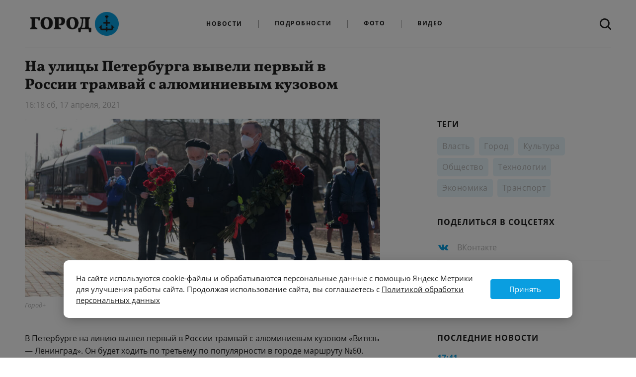

--- FILE ---
content_type: text/html; charset=UTF-8
request_url: https://gorod-plus.tv/photos/87849
body_size: 13054
content:
<!DOCTYPE html>
<html lang="ru">
<head>
  <meta charset="utf-8">
  <meta name="viewport" content="width=device-width, initial-scale=1">
  <meta name="csrf-token" content="uswwFhRbZCfi0zp5zedHrVALYNRDVG49gBHq062P">

  <title>На улицы Петербурга вывели первый в России трамвай с алюминиевым кузовом</title>
<meta content="" name="description">
<meta content="" name="keywords">
<meta name="robots" content="noodp">
<meta name="robots" content="noyaca">
<meta name="fragment" content="!">  <meta name="theme-color" content="#ffffff">
<meta name="title" content="На улицы Петербурга вывели первый в России трамвай с алюминиевым кузовом">
<meta content="На улицы Петербурга вывели первый в России трамвай с алюминиевым кузовом" property="og:title">

<meta content="" property="og:description">
<meta content="https://gorod-plus.tv/photos/87849" property="og:url">
<meta content="ru_RU" property="og:locale">
<meta content="/media/photos2/all/82358_875x438_q75.jpg" property="og:image">
<meta content="image/jpeg" property="og:image:type">
<meta content="1200" property="og:image:width">
<meta content="627" property="og:image:height">
<meta content="website" property="og:type">
<meta content="На улицы Петербурга вывели первый в России трамвай с алюминиевым кузовом" name="twitter:title">
<meta content="" name="twitter:description">
<meta content="summary_large_image" name="twitter:card">


<link rel="apple-touch-icon" sizes="180x180" href="/apple-touch-icon.png?v=alJWPlmmNB">
<link rel="icon" type="image/png" sizes="32x32" href="/favicon-32x32.png?v=alJWPlmmNB">
<link rel="icon" type="image/png" sizes="16x16" href="/favicon-16x16.png?v=alJWPlmmNB">
<link rel="manifest" href="/site.webmanifest?v=alJWPlmmNB">
<link rel="mask-icon" href="/safari-pinned-tab.svg?v=alJWPlmmNB" color="#5bbad5">
<link rel="shortcut icon" href="/favicon.ico?v=alJWPlmmNB">
<meta name="msapplication-TileColor" content="#da532c">
<meta name="theme-color" content="#ffffff">



  <link rel="stylesheet" href="/media/css/styles.css?id=c26d92eb7315057cc285">
  <!-- Livewire Styles -->
<style>
    [wire\:loading], [wire\:loading\.delay], [wire\:loading\.inline-block], [wire\:loading\.inline], [wire\:loading\.block], [wire\:loading\.flex], [wire\:loading\.table], [wire\:loading\.grid] {
        display: none;
    }

    [wire\:offline] {
        display: none;
    }

    [wire\:dirty]:not(textarea):not(input):not(select) {
        display: none;
    }

    input:-webkit-autofill, select:-webkit-autofill, textarea:-webkit-autofill {
        animation-duration: 50000s;
        animation-name: livewireautofill;
    }

    @keyframes livewireautofill { from {} }
</style>

  <script src="/media/js/alpine.min.js" defer></script>
  <script src="/media/js/scripts.js?id=26a3f55d223acfa85af4"></script>
</head>
<body
  x-data="{ headerMenuIsOpen: false, headerSearchIsOpen: false }"
  class="antialiased page "
  :class="{'header-menu-is-open': headerMenuIsOpen}"
>
<svg xmlns="http://www.w3.org/2000/svg" xmlns:xlink="http://www.w3.org/1999/xlink" style="position: absolute; width: 0; height: 0" id="__SVG_SPRITE_NODE__">
  <symbol viewBox="0 0 362 178" fill="currentColor" id="social-icon-ok">
    <path class="st1" d="M0.5,82.1c0-38.5,0-57.7,12-69.7c11.9-12,31.2-12,69.6-12h6.8c38.5,0,57.7,0,69.6,12c11.9,11.9,11.9,31.2,11.9,69.6v6.8
        c0,38.5,0,57.7-11.9,69.6s-31.2,11.9-69.6,11.9h-6.8c-38.5,0-57.7,0-69.7-11.9s-12-31.2-12-69.6L0.5,82.1L0.5,82.1z"/>
    <path class="st0" d="M105.9,74.6c-5.2,5.2-12.4,8.4-20.4,8.4l0,0c-8,0-15.2-3.2-20.4-8.4s-8.4-12.4-8.4-20.4s3.2-15.2,8.4-20.4
        s12.4-8.4,20.4-8.4s15.2,3.2,20.4,8.4c5.2,5.2,8.4,12.4,8.4,20.4S111.1,69.4,105.9,74.6z M85.5,41.2c-3.6,0-6.9,1.5-9.2,3.8
        c-2.4,2.4-3.8,5.6-3.8,9.2c0,3.6,1.5,6.9,3.8,9.2c2.4,2.4,5.6,3.8,9.2,3.8s6.9-1.5,9.2-3.8c2.4-2.4,3.8-5.6,3.8-9.2
        c0-3.6-1.5-6.9-3.8-9.2C92.4,42.6,89.1,41.2,85.5,41.2z M115.8,83.2l8.4,11.5l0,0c0.4,0.6,0.3,1.4-0.2,1.8
        c-7.1,5.8-15.4,9.7-24,11.7l16.3,31.4c0.5,0.9-0.2,2-1.2,2H97.7c-0.5,0-1-0.3-1.2-0.8l-11-25.9l-11,25.9c-0.2,0.5-0.7,0.8-1.2,0.8
        H55.8c-1,0-1.7-1.1-1.2-2L71,108.2c-8.6-2-16.9-5.9-24-11.7c-0.5-0.4-0.6-1.2-0.2-1.8l8.5-11.5c0.5-0.6,1.4-0.7,2-0.2
        c8,6.8,17.8,11.2,28.3,11.2s20.3-4.4,28.3-11.2C114.4,82.4,115.3,82.5,115.8,83.2z" fill="#ffffff"/>
    <path class="st1" d="M265.3,85.9c0-14.9-10.1-25.5-24.8-25.5c-14.8,0-24.9,10.5-24.9,25.5c0,14.7,10.1,25.3,24.9,25.3
        C255.2,111.2,265.3,100.6,265.3,85.9z M240.5,127.3c-23.4,0-42.2-17.6-42.2-41.4c0-23.7,18.8-41.6,42.2-41.6
        c23.2,0,42.1,17.9,42.1,41.6C282.6,109.7,263.8,127.3,240.5,127.3z M308,47.6v31.3l29.2-32.2c0.8-0.9,1.6-1.2,2.8-1.2h18.8
        c1.2,0,1.4,1.3,0.6,2.1l-36.6,36.9l38.5,39.5c0.8,0.8,0.7,2.1-0.6,2.1h-18.6c-1.5,0-2-0.4-2.9-1.1L308,90.9v33.2
        c0,1.3-0.7,2.1-2.1,2.1h-13c-1.3,0-2.1-0.7-2.1-2.1V47.6c0-1.3,0.7-2.1,2.1-2.1h13C307.3,45.5,308,46.2,308,47.6z"/>
    </symbol>

  <symbol viewBox="0 0 7 16" fill="currentColor" id="social-icon-fb">
    <path d="M6.655 4.89754H4.38854V3.32775C4.38854 2.73822 4.75853 2.60077 5.01912 2.60077C5.27912 2.60077 6.61854 2.60077 6.61854 2.60077V0.00907938L4.41582 0C1.97059 0 1.41413 1.93297 1.41413 3.16996V4.89754H0V7.56814H1.41413C1.41413 10.9954 1.41413 15.125 1.41413 15.125H4.38854C4.38854 15.125 4.38854 10.9547 4.38854 7.56814H6.3956L6.655 4.89754Z"/>
  </symbol>
  <symbol viewBox="0 0 16 16" fill="currentColor" id="social-icon-inst">
    <circle cx="8.0999" cy="8.0999" r="2.7"/>
    <path fill-rule="evenodd" clip-rule="evenodd" d="M11.4743 0H4.72433C2.1195 0 0 2.12018 0 4.72568V11.4757C0 14.0805 2.12018 16.2 4.72568 16.2H11.4757C14.0805 16.2 16.2 14.0798 16.2 11.4743V4.72433C16.2 2.1195 14.0798 0 11.4743 0ZM8.1 12.15C5.86643 12.15 4.05 10.3336 4.05 8.1C4.05 5.86643 5.86643 4.05 8.1 4.05C10.3336 4.05 12.15 5.86643 12.15 8.1C12.15 10.3336 10.3336 12.15 8.1 12.15ZM12.15 3.375C12.15 3.7476 12.4524 4.05 12.825 4.05C13.1976 4.05 13.5 3.7476 13.5 3.375C13.5 3.0024 13.1976 2.7 12.825 2.7C12.4524 2.7 12.15 3.0024 12.15 3.375Z"/>
  </symbol>

  <symbol viewBox="0 0 11 18" fill="currentColor" id="social-icon-ok2">
    <path d="M9.77778 9C9.16667 9 7.94444 10.2 5.5 10.2C3.05556 10.2 1.83333 9 1.22222 9C0.547556 9 0 9.5376 0 10.2C0 10.8 0.347111 11.0886 0.611111 11.2404C1.33528 11.6562 3.66667 12.6 3.66667 12.6L1.06944 15.8628C1.06944 15.8628 0.611111 16.4238 0.611111 16.8C0.611111 17.4624 1.15867 18 1.83333 18C2.45728 18 2.74022 17.6064 2.74022 17.6064C2.74022 17.6064 5.49572 14.3958 5.5 14.4C5.50428 14.3958 8.25978 17.6064 8.25978 17.6064C8.25978 17.6064 8.54272 18 9.16667 18C9.84133 18 10.3889 17.4624 10.3889 16.8C10.3889 16.4238 9.93056 15.8628 9.93056 15.8628L7.33333 12.6C7.33333 12.6 9.66472 11.6562 10.3889 11.2404C10.6529 11.0886 11 10.8 11 10.2C11 9.5376 10.4524 9 9.77778 9Z"/>
    <path fill-rule="evenodd" clip-rule="evenodd" d="M1 4C1 1.79086 3.01471 0 5.5 0C7.98464 0 10 1.79086 10 4C10 6.20914 7.98464 8 5.5 8C3.01471 8 1 6.20914 1 4ZM3.25 4C3.25 5.10514 4.25736 6 5.5 6C6.742 6 7.75 5.10514 7.75 4C7.75 2.89543 6.742 2 5.5 2C4.25736 2 3.25 2.89543 3.25 4Z"/>
  </symbol>

  <symbol viewBox="0 0 17 13" fill="currentColor" id="social-icon-tw">
    <path d="M16.3125 1.53296C15.711 1.79238 15.0681 1.96758 14.3905 2.04844C15.0819 1.64414 15.6142 1.004 15.8631 0.242578C15.2167 0.616553 14.5012 0.889453 13.7372 1.03433C13.1254 0.397559 12.2543 0 11.2933 0C9.4439 0 7.94712 1.46221 7.94712 3.2647C7.94712 3.52075 7.97477 3.77007 8.03354 4.00928C5.25083 3.87451 2.7827 2.57402 1.13382 0.596338C0.846909 1.07812 0.680984 1.64077 0.680984 2.23711C0.680984 3.36914 1.27209 4.36978 2.17085 4.95601C1.62123 4.94253 1.10271 4.79429 0.65333 4.54834C0.65333 4.56182 0.65333 4.57529 0.65333 4.58877C0.65333 6.17227 1.80789 7.4896 3.33924 7.78945C3.05924 7.86357 2.76196 7.904 2.45776 7.904C2.24344 7.904 2.03258 7.88379 1.82863 7.84336C2.25381 9.14048 3.49134 10.0838 4.95701 10.1108C3.81282 10.9868 2.36789 11.509 0.798514 11.509C0.528886 11.509 0.262715 11.4921 0 11.4618C1.4795 12.3984 3.23899 12.9375 5.12639 12.9375C11.2864 12.9375 14.6532 7.96128 14.6532 3.64541C14.6532 3.50391 14.6498 3.3624 14.6429 3.22427C15.2962 2.7627 15.8631 2.18657 16.3125 1.53296Z"/>
  </symbol>
  <symbol viewBox="0 0 21 12" fill="currentColor" id="social-icon-vk">
    <path d="M19.5473 1.0001H16.2568C15.9832 1.0001 15.7317 1.15054 15.6023 1.39166C15.6023 1.39166 14.2899 3.80859 13.8684 4.62266C12.7343 6.8126 11.9999 6.1251 11.9999 5.10873V1.60427C11.9999 0.994452 11.5056 0.500098 10.8958 0.500098H8.42177C7.73674 0.449165 7.07418 0.756604 6.67077 1.3126C6.67077 1.3126 7.92703 1.10948 7.92703 2.80218C7.92703 3.22192 7.94865 4.42941 7.96835 5.44218C7.97596 5.74787 7.79209 6.02586 7.50781 6.13848C7.22352 6.2511 6.89916 6.17445 6.69535 5.94649C5.68271 4.53807 4.8439 3.0125 4.19715 1.4029C4.08373 1.15702 3.83752 0.999704 3.56674 1.0001C2.85314 1.0001 1.42516 1.0001 0.577134 1.0001C0.410205 0.998962 0.253372 1.07991 0.157599 1.21664C0.0618266 1.35336 0.0393389 1.52841 0.0974437 1.68491C1.00523 4.17497 4.9157 12.0001 9.37911 12.0001H11.2578C11.6677 12.0001 11.9999 11.6678 11.9999 11.2579V10.1235C11.9999 9.83267 12.1728 9.56964 12.4397 9.45417C12.7066 9.33869 13.0167 9.39287 13.2286 9.59202L15.4772 11.7047C15.6792 11.8945 15.9458 12.0001 16.2229 12.0001H19.1758C20.5999 12.0001 20.5999 11.0119 19.8234 10.2472C19.277 9.70899 17.3051 7.63053 17.3051 7.63053C16.9562 7.26907 16.9229 6.70721 17.2267 6.3071C17.8641 5.46834 18.9066 4.09535 19.3487 3.50717C19.9531 2.70323 21.0468 1.0001 19.5473 1.0001Z"/>
  </symbol>
  <symbol viewBox="0 0 18 13" fill="currentColor" id="social-icon-ytb">
    <path fill-rule="evenodd" clip-rule="evenodd" d="M15.5324 0.239346C16.7502 0.343666 17.7175 1.3071 17.8266 2.5245C17.9195 3.49607 18 4.7773 18 6.3C18 7.8227 17.9195 9.10393 17.8266 10.0755C17.7175 11.2929 16.7502 12.2563 15.5324 12.3606C14.1215 12.4777 12.0304 12.6 9.45011 12.6C6.34191 12.6 3.99595 12.4729 2.47961 12.3539C1.25674 12.256 0.282297 11.2912 0.172152 10.0694C0.079758 9.10487 0 7.83776 0 6.33807C0 4.8001 0.080424 3.51019 0.17325 2.5335C0.28231 1.31055 1.25707 0.344309 2.48093 0.245988C3.99732 0.126945 6.34285 0 9.45011 0C12.0304 0 14.1215 0.122274 15.5324 0.239346ZM12.2166 6.3L6.99835 3.6551V8.9449L12.2166 6.3Z"/>
  </symbol>

  <symbol viewBox="0 0 28 28" id="social-icon-zen">
    <path fill="#2C3036"
        d="M16.7 16.7c-2.2 2.27-2.36 5.1-2.55 11.3 5.78 0 9.77-.02 11.83-2.02 2-2.06 2.02-6.24 2.02-11.83-6.2.2-9.03.35-11.3 2.55M0 14.15c0 5.59.02 9.77 2.02 11.83 2.06 2 6.05 2.02 11.83 2.02-.2-6.2-.35-9.03-2.55-11.3-2.27-2.2-5.1-2.36-11.3-2.55M13.85 0C8.08 0 4.08.02 2.02 2.02.02 4.08 0 8.26 0 13.85c6.2-.2 9.03-.35 11.3-2.55 2.2-2.27 2.36-5.1 2.55-11.3m2.85 11.3C14.5 9.03 14.34 6.2 14.15 0c5.78 0 9.77.02 11.83 2.02 2 2.06 2.02 6.24 2.02 11.83-6.2-.2-9.03-.35-11.3-2.55">
    </path>
    <path fill="#fff"
        d="M28 14.15v-.3c-6.2-.2-9.03-.35-11.3-2.55-2.2-2.27-2.36-5.1-2.55-11.3h-.3c-.2 6.2-.35 9.03-2.55 11.3-2.27 2.2-5.1 2.36-11.3 2.55v.3c6.2.2 9.03.35 11.3 2.55 2.2 2.27 2.36 5.1 2.55 11.3h.3c.2-6.2.35-9.03 2.55-11.3 2.27-2.2 5.1-2.36 11.3-2.55">
    </path>
</svg>
<div class="min-h-screen not-cookie">
<div class="main-menu__wrapper inner">
<nav class="main-menu">
  <!-- Primary Navigation Menu -->

    <div class="mx-auto flex md:justify-between justify-center relative">

      <div class="main-menu__inner-wrap hidden sm:flex md:justify-between justify-center w-full">
        <!-- Logo -->
        <div class="main-menu__logo self-center items-center">
	              <a class="logo block" href="/"><img class="block" src="/media/assets/logo.png" height="48px" alt="Главная страница"></a>
	            </div>
        <!-- Navigation Links -->
        <div class="main-menu__links hidden m-auto sm:flex self-center items-center">
          <a class="main-menu__link" href="/news" data-active="false">Новости</a>
          <a class="main-menu__link" href="/article">Подробности</a>
	          <a class="main-menu__link" href="/photos">Фото</a>

          <a class="main-menu__link" href="/videos">Видео</a>
        </div>

        <form action="/search" :class="{'flex': headerSearchIsOpen, 'hidden': ! headerSearchIsOpen}" class="main-menu__search-input hidden m-auto self-center items-center">
          <input type="text" name="q" placeholder="Поиск по сайту">
        </form>

        <div class="main-menu__search self-center items-center">
          <a class="main-menu__search-link block" href="/search" @click.prevent="headerSearchIsOpen = ! headerSearchIsOpen">
            <svg class="block" width="23" height="23" viewBox="0 0 23 23" fill="#1F1F1F" xmlns="http://www.w3.org/2000/svg">
              <path fill-rule="evenodd" clip-rule="evenodd" d="M17.8501 15.9231L22.6081 20.641C23.1401 21.1718 23.1401 22.0269 22.549 22.5872C22.283 22.8526 21.958 23 21.6033 23C21.2782 23 20.9236 22.8526 20.6576 22.5872L15.9291 17.8397C14.2446 19.0782 12.2054 19.8449 9.92984 19.8449C4.46252 19.8449 0 15.4218 0 9.93718C0 4.45256 4.43297 0 9.92984 0C15.4267 0 19.8892 4.45256 19.8597 9.93718C19.8597 12.2077 19.1209 14.2423 17.8501 15.9231ZM9.9594 2.74231C5.96973 2.74231 2.74844 5.95641 2.74844 9.93718C2.74844 13.8885 5.94018 17.1026 9.92985 17.1026C13.9195 17.1026 17.1704 13.9179 17.1704 9.93718C17.1704 5.95641 13.9491 2.74231 9.9594 2.74231Z"/>
            </svg>
          </a>
        </div>
      </div>

      <!-- Hamburger -->
      <div class="main-menu__burger flex items-center sm:hidden" @click="headerMenuIsOpen = ! headerMenuIsOpen" >
        <button class="inline-flex items-center justify-center p-2 rounded-md transition duration-150 ease-in-out">
          <svg class="h-6 w-6" stroke="currentColor" fill="none" viewBox="0 0 24 24">
            <path :class="{'hidden': headerMenuIsOpen, 'inline-flex': ! headerMenuIsOpen }" class="inline-flex" stroke-linecap="round" stroke-linejoin="round" stroke-width="2" d="M4 6h16M4 12h16M4 18h16" />
            <path :class="{'hidden': ! headerMenuIsOpen, 'inline-flex': headerMenuIsOpen }" class="hidden" stroke-linecap="round" stroke-linejoin="round" stroke-width="2" d="M6 18L18 6M6 6l12 12" />
          </svg>
        </button>
        Меню
      </div>

      <a class="main-menu__search-link main-menu__search-link--mobile hidden" href="/search" @click.prevent="headerSearchIsOpen = ! headerSearchIsOpen">
        <svg class="block" width="23" height="23" viewBox="0 0 23 23" xmlns="http://www.w3.org/2000/svg">
          <path fill-rule="evenodd" clip-rule="evenodd" d="M17.8501 15.9231L22.6081 20.641C23.1401 21.1718 23.1401 22.0269 22.549 22.5872C22.283 22.8526 21.958 23 21.6033 23C21.2782 23 20.9236 22.8526 20.6576 22.5872L15.9291 17.8397C14.2446 19.0782 12.2054 19.8449 9.92984 19.8449C4.46252 19.8449 0 15.4218 0 9.93718C0 4.45256 4.43297 0 9.92984 0C15.4267 0 19.8892 4.45256 19.8597 9.93718C19.8597 12.2077 19.1209 14.2423 17.8501 15.9231ZM9.9594 2.74231C5.96973 2.74231 2.74844 5.95641 2.74844 9.93718C2.74844 13.8885 5.94018 17.1026 9.92985 17.1026C13.9195 17.1026 17.1704 13.9179 17.1704 9.93718C17.1704 5.95641 13.9491 2.74231 9.9594 2.74231Z"/>
        </svg>
      </a>

      <form action="/search" :class="{'flex md:hidden': headerSearchIsOpen, 'hidden': ! headerSearchIsOpen}" class="main-menu__search-input--mobile hidden m-auto self-center items-center">
        <input type="text" name="q" placeholder="Поиск по сайту">
        <img src="/media/assets/close-sm.png" @click.prevent="headerSearchIsOpen = ! headerSearchIsOpen">
      </form>
    </div>


  <!-- Responsive Navigation Menu -->
  <div :class="{'block': headerMenuIsOpen, 'hidden': ! headerMenuIsOpen}" class="main-menu__links main-menu__links--mobile hidden sm:hidden">
    <a class="main-menu__link" href="/news" data-active="false">Новости</a>
    <a class="main-menu__link" href="/article" data-active="false">Подробности</a>
    <a class="main-menu__link" href="/photos" data-active="false">Фото</a>

    <a class="main-menu__link" href="/videos" data-active="false">Видео</a>
  </div>
</nav>
  <div class="main-menu__logo main-menu__logo--mobile flex sm:hidden self-center items-center">
	    <a class="logo block" href="/"><img class="block" src="/media/assets/logo.png" height="48px" alt="Главная страница"></a>
	  </div>
</div>

  
  <main>
      <div class="inner news-one">
    <div class="news-one__header">
      <div class="news-one__heading">
        <h1 class="news-one__title" data-id="87849">На улицы Петербурга вывели первый в России трамвай с алюминиевым кузовом</h1>

        <div class="news-one__date">16:18 сб, 17 апреля, 2021</div>
      </div>
      <div class="news-one__meta">

	
	<div class="news-one__picture" style="position: relative;">
	    	    <img src="/media/photos2/all/82358_875x438_q75.jpg" class="cimage" data-id="82358">
	        	    <div class="author_photo" style="">Город+</div>
	    	    	</div>
	        <div class="news-one__meta-sidebar">
	          <div class="news-one__tags">
            <div class="news-one__sidebar-heading">Теги</div>

	                <span><a href="/news/power">Власть</a></span>
	                <span><a href="/news/city">Город</a></span>
	                <span><a href="/news/culture">Культура</a></span>
	                <span><a href="/news/society">Общество</a></span>
	                <span><a href="/news/technologies">Технологии</a></span>
	                <span><a href="/news/economy">Экономика</a></span>
	                <span><a href="/taxonomy/term/377">Транспорт</a></span>
	              </div>
		  <div class="news-one__share">
            <div class="news-one__sidebar-heading hidden lg:block">Поделиться в соцсетях</div>
            <div class="news-one__share-buttons">
              <a class="news-one__share-button news-one__share-button--vk" href="http://vk.com/share.php?url=https://gorod-plus.tv/photos/87849">
                <svg class="news-one__share-icon" width="21" height="12">
                  <use xlink:href="#social-icon-vk"></use>
                </svg>
                <span>ВКонтакте</span>
              </a>
				
              <a class="news-one__share-button news-one__share-button--ok" href="https://connect.ok.ru/offer?url=https://gorod-plus.tv/photos/87849">
                <svg style="margin-left: 2px;" class="news-one__share-icon" width="30" height="18">
                  <use xlink:href="#social-icon-ok"></use>
                </svg>
		<span style="margin-left: 10px;">Одноклассники</span>
              </a>
            </div>
          </div>
        </div>
      </div>
    </div>
    <div class="news-one__main">
      <div class="news-one__text">

		    		<p>В Петербурге на линию вышел первый в России трамвай с алюминиевым кузовом «Витязь — Ленинград». Он будет ходить по третьему по популярности в городе маршруту №60. Премьерный рейс приурочили к 79-летию пуска фронтового трамвая, к монументу на проспекте Стачек возложили цветы.</p>

<blockquote>
<p>«Первый рейс трамвая — это дань памяти нашим блокадникам-транспортникам, которые работали в годы Великой Отечественной войны. И название «Витязь — Ленинград» будет славить их подвиг», — отметил губернатор Петербурга Александр Беглов.</p>
</blockquote>

<p>Алюминиевый сплав позволит увеличить срок эксплуатации трамвая в два раза, уменьшит расходы на обслуживание и ремонт.  В новом вагоне — повышенная пожарная безопасность. Также установлена аварийная крэш-система для снижения рисков травмирования. Салон нового транспорта вместит до 185 человек.</p>

<blockquote>
<p>«Пассажиры почувствуют плавность хода и регуляцию климата в салоне. Впервые в трамвае применили обдув в дверях. Также есть подогрев входных зон, не будет наледи на полу», — подчеркнул президент «ПК Транспортные системы» Феликс Винокур.</p>
</blockquote>

<p>Для удобства пассажиров в трамвае установили современные медиакомплексы с широкодиагональными экранами. Есть usb-разъемы для зарядки гаджетов и Wi-Fi . Работают системы управления, видеонаблюдения и датчики местоположения. В трамвае 70 мест для сидения , а также есть места для крепления велосипеда. Всего салон вмещает до 185 человек.</p>

	    		<figure>
    <img src="" />
    <figcaption></figcaption>
</figure>
<figure>
    <img src="" />
    <figcaption></figcaption>
</figure>
<figure>
    <img src="" />
    <figcaption></figcaption>
</figure>
<figure>
    <img src="" />
    <figcaption></figcaption>
</figure>
<figure>
    <img src="" />
    <figcaption></figcaption>
</figure>
<figure>
    <img src="" />
    <figcaption></figcaption>
</figure>
<figure>
    <img src="" />
    <figcaption></figcaption>
</figure>
<figure>
    <img src="" />
    <figcaption></figcaption>
</figure>

	    		
	<div class="news-one__text-share">
          <div class="news-one__text-share-heading">Поделиться в соцсетях</div>
          <a class="news-one__text-share-button news-one__text-share-button--vk" href="http://vk.com/share.php?url=https://gorod-plus.tv/photos/87849">
            <svg class="news-one__share-icon" width="21" height="12">
              <use xlink:href="#social-icon-vk"></use>
            </svg>
          </a>
	              <a class="news-one__text-share-button news-one__text-share-button--ok" href="https://connect.ok.ru/offer?url=https://gorod-plus.tv/photos/87849">
            <svg class="news-one__share-icon" width="30" height="18">
              <use xlink:href="#social-icon-ok"></use>
            </svg>
          </a>
        </div>

	      </div>

      <div class="news-one__sidebar hidden lg:block">
        <div class="news-one__last">
	    <div class="news-one__sidebar-heading">Последние новости</div>
		
	          <div class="news-one__last-one">
            <div class="news-one__last-date">17:41</div>
            <a class="news-one__last-title" href="/news/152161">Ленты Ленинградской Победы украсили общественный транспорт Петербурга</a>
          </div>
	          <div class="news-one__last-one">
            <div class="news-one__last-date">17:18</div>
            <a class="news-one__last-title" href="/news/152160">На частных парковках Невского района нашли нарушения по уборке снега</a>
          </div>
	          <div class="news-one__last-one">
            <div class="news-one__last-date">14:43</div>
            <a class="news-one__last-title" href="/news/152159">Александр Беглов: Прорыв блокады Ленинграда навсегда останется примером стойкости</a>
          </div>
	          <div class="news-one__last-one">
            <div class="news-one__last-date">16:19</div>
            <a class="news-one__last-title" href="/news/152157">Синоптик Колесов предупредил о похолодании с середины недели</a>
          </div>
	          <a class="news-one__last-more" href="/news">Еще новости</a>
        </div>
	
	<script type="text/javascript" src="https://vk.com/js/api/openapi.js?168"></script>

<!-- VK Widget -->
<div class="news-one__social-frame" id="vk_groups">
</div>
<script type="text/javascript">
VK.Widgets.Group("vk_groups", {mode: 4, height: "400", width: "300"}, 64852945);
</script>


      </div>
    </div>
    
    <div class="news-one__similar">
      <div class="news-one__similar-title">Статьи на тему</div>
	      <article class="article-card">
            <div class="article-card__desc">
          <div class="article-card__meta">
            <span class="article-card__date">20 октября, 20:59</span>
          </div>
          <a class="article-card__title" href="/news/80581">Оборудование для создания цифровой модели образования получили 155 школ и колледжей Петербурга</a>
        </div>
      </article>
	      <article class="article-card">
            <div class="article-card__desc">
          <div class="article-card__meta">
            <span class="article-card__date">21 октября, 16:21</span>
          </div>
          <a class="article-card__title" href="/news/80618">Ледокол «Арктика» вошел в состав российского флота</a>
        </div>
      </article>
	      <article class="article-card">
            <div class="article-card__desc">
          <div class="article-card__meta">
            <span class="article-card__date">23 октября, 16:39</span>
          </div>
          <a class="article-card__title" href="/news/80720">В Петербурге патрульным катерам присвоили имена героев войны</a>
        </div>
      </article>
	      <article class="article-card">
            <div class="article-card__desc">
          <div class="article-card__meta">
            <span class="article-card__date">25 октября, 16:12</span>
          </div>
          <a class="article-card__title" href="/news/80767">Борьба с COVID-19 и госнаграды врачам: Александр Беглов подвел итоги недели</a>
        </div>
      </article>
	    </div>
    
    <div class="news-one__socials lg:hidden">
	
    <script type="text/javascript" src="https://vk.com/js/api/openapi.js?168"></script>

<!-- VK Widget -->
<div class="news-one__social-frame news-one__social-frame--mobile" id="vk_groups2">
</div>
<script type="text/javascript">
VK.Widgets.Group("vk_groups2", {mode: 4, height: "400", width: "300"}, 64852945);
</script>

    </div>

  </div>

    <style>
    .author_photo {
	font-size: 80%; color: #b3b3b3; font-style: italic;
    }

    .author_photo a {
	text-decoration: underline;
	font-weight: 900;
    }
    </style>
  </main>

  <footer class="inner footer clearfix">
    <div class="footer__contacts">
      <a class="footer__logo logo block" href="/"><img class="block" src="/media/assets/logo.png" height="48px" style="height: 48px; margin: 0" alt="Главная страница"></a>
      <p class="footer__address">191015, Россия, Санкт-Петербург, <br>Кирочная ул. д. 50б</p>
      <p class="footer__e-contacts">
        <a href="mailto:vr@gorod-plus.tv">vr@gorod-plus.tv</a>
        <a href="tel:+78122461110">+7 812 246-11-10</a>
      </p>
    </div>
    <div class="footer__links">
      <div class="footer__menu">
        <p class="footer__links-title">Навигация</p>
        <div class="footer__links-column">
          <a class="footer__link" href="/news">Новости</a>
          <a class="footer__link" href="/article">Подробности</a>
          <a class="footer__link" href="/photos">Фото</a>
          <a class="footer__link" href="/videos">Видео</a>
        </div>
        <div class="footer__links-column">
          <a class="footer__link" href="/node/38">О проекте</a>
	            </div>
      </div>
      <div class="footer__socials">
        <p class="footer__links-title">Социальные сети</p>
        <a class="footer__social footer__social--vk" href="https://vk.com/gorodplus"><span><svg width="21" height="12"><use xlink:href="#social-icon-vk"></use></svg></span>ВКонтакте</a>
		        <a class="footer__social footer__social--tw" href="https://t.me/gorodplustv"><span><img src="/media/assets/t5.png"  style="opacity: 1;" width="16" height="15"/></span>Телеграм</a>
	
        <a class="footer__social footer__social--ok" href="https://ok.ru/gorodplus" style="padding-left: 6px;">
	    <span style="margin-right: 14px;">
	    <img src="/media/assets/ok.svg" style="min-width: 30px;" width="30px" height="20px">
	    </span>Одноклассники
	</a>

        <a class="footer__social footer__social--vk" href="https://zen.yandex.ru/gorodplus"><span><svg width="21" height="12"><use xlink:href="#social-icon-zen"></use></svg></span>Дзен</a>
<a class="footer__social footer__social--ok" href="https://max.ru/gorodplus" style="padding-left: 6px;">
        <span style="margin-right: 14px;">
        <img src="/media/assets/max-logo.svg" style="min-width: 30px;" width="30px" height="20px">
        </span>Max
    </a>

	      </div>
    </div>
    <div class="footer__about">
      <p>
        2012-2026 © Портал «Электронное интернет-телевидение правительства Санкт-Петербурга». Все права защищены.<br>
        <a href="http://gorod-plus.tv/">Портал Санкт-Петербурга</a> - о его людях, жизни, событиях, последних новостях.<br>
        При перепечатке материалов, прямая ссылка на сайт обязательна. Возрастное ограничение 12+.
      </p>
      <p>
        <a href="https://rkn.gov.ru/mass-communications/reestr/media/?id=659831">СМИ</a><br>
        Свидетельство Роскомнадзора ЭЛ № ФС 77 - 72748 от 22.05.2018
      </p>

<!-- Yandex.Metrika counter -->
<script type="text/javascript" >
   (function(m,e,t,r,i,k,a){m[i]=m[i]||function(){(m[i].a=m[i].a||[]).push(arguments)};
   m[i].l=1*new Date();k=e.createElement(t),a=e.getElementsByTagName(t)[0],k.async=1,k.src=r,a.parentNode.insertBefore(k,a)})
   (window, document, "script", "https://mc.yandex.ru/metrika/tag.js", "ym");

   ym(50156023, "init", {
        clickmap:true,
        trackLinks:true,
        accurateTrackBounce:true,
        webvisor:true
   });
</script>
<noscript><div><img src="https://mc.yandex.ru/watch/50156023" style="position:absolute; left:-9999px;" alt="" /></div></noscript>
<!-- /Yandex.Metrika counter -->


<!--LiveInternet counter--><a href="https://www.liveinternet.ru/click"
target="_blank"><img id="licntDDDB" width="31" height="31" style="border:0" 
title="LiveInternet"
src="[data-uri]"
alt=""/></a><script>(function(d,s){d.getElementById("licntDDDB").src=
"https://counter.yadro.ru/hit?t44.1;r"+escape(d.referrer)+
((typeof(s)=="undefined")?"":";s"+s.width+"*"+s.height+"*"+
(s.colorDepth?s.colorDepth:s.pixelDepth))+";u"+escape(d.URL)+
";h"+escape(d.title.substring(0,150))+";"+Math.random()})
(document,screen)</script><!--/LiveInternet-->


<!-- Rating@Mail.ru counter -->
<script type="text/javascript">
var _tmr = window._tmr || (window._tmr = []);
_tmr.push({id: "3085834", type: "pageView", start: (new Date()).getTime()});
(function (d, w, id) {
  if (d.getElementById(id)) return;
  var ts = d.createElement("script"); ts.type = "text/javascript"; ts.async = true; ts.id = id;
  ts.src = "https://top-fwz1.mail.ru/js/code.js";
  var f = function () {var s = d.getElementsByTagName("script")[0]; s.parentNode.insertBefore(ts, s);};
  if (w.opera == "[object Opera]") { d.addEventListener("DOMContentLoaded", f, false); } else { f(); }
})(document, window, "topmailru-code");
</script><noscript><div>
<img src="https://top-fwz1.mail.ru/counter?id=3085834;js=na" style="border:0;position:absolute;left:-9999px;" alt="Top.Mail.Ru" />
</div></noscript>
<!-- //Rating@Mail.ru counter -->


    </div>
  </footer>

<script src="/tools.js"></script></div>


<style>
    .news-one__social-frame {
	max-width: 300px;
    }

    html, body {  max-width: 100vw;  overflow-x: hidden;}
    
    .news__more + hr {
	border: none;
    }


.article__text .wrapped-content, .article__text>p, .article__text figure, .article__text h2, .article__text iframe {
    max-width: 820px;
    margin-left: auto;
    margin-right: auto;
    width: 100%;
}

.news-one__text a{
    color: #0a9ee0;
}

.news-one__text  a.load-more{
    color: #fff;
}


</style>


<script type="text/javascript">
    function agree() {
	document.getElementById('not-agree-cookie').style.display = 'none'; 	
	document.getElementById('cookie-modal').style.display = 'none'; 	
	document.cookie = "cookie-agree=yes;path=/;expires=Tue, 19 Jan 2038 03:14:07 GMT"
    }
</script>

<style>
.container {
  margin-right: auto;
  margin-left: auto;
  padding-left: 15px;
  padding-right: 15px;
}

.cookie-notification-modal a{
    text-decoration: underline;
}

.cookie-notification-modal {
  width: 80%;
  font-size: 15px;
  position: fixed;
  bottom: 80px;
  left: 10%;
  z-index: 1060;
  padding: 10px;
  line-height: 1.5;
  background-color: #ffffff;
  border-radius: 10px;
  box-shadow: 0 5px 23px -3px rgba(0, 0, 0, .3);
}

.cookie-agree {
    display: -webkit-box;
    display: -ms-flexbox;
    display: flex;
    -webkit-box-pack: justify;
    -ms-flex-pack: justify;
    justify-content: space-between;
    width: 100%
}

.cookie-agree__buttons {
  display: -webkit-box;
  display: -ms-flexbox;
  display: flex;
  align-items: center;
}
.cookie-agree__button {
    display: -webkit-box;
    display: -ms-flexbox;
    display: flex;
    -webkit-box-align: center;
    -ms-flex-align: center;
    align-items: center;
    -webkit-box-pack: center;
    -ms-flex-pack: center;
    justify-content: center;
    color: #fff;
    font-size: 15px;
    height: 40px;
    border-radius: 4px;
    -webkit-transition: color .3s ease-out, background .3s ease-out;
    transition: color .3s ease-out, background .3s ease-out;
    cursor: pointer
}

.cookie-agree__button:not(:last-child) {
    margin-right: 10px
}
  .cookie-agree__button.btn-color {
    background: #0a9ee0;
    border: 1px solid #0a9ee0;
  }

@media (min-width: 768px) {
  .cookie-agree__text {
    padding-right: 10px;
  }
  .cookie-agree__button {
    width: 140px;
  }
}

@media (max-width: 767px) {
  .cookie-agree__text {
    margin-bottom: 12px;
  }
    .cookie-agree__button {
        -webkit-box-flex: 1;
#	font-size: 12px;
	flex: 1 0 140px;
    }
    .cookie-notification-modal {
#	font-size: 10px;
    }
.cookie-agree__buttons {
    -ms-flex-item-align: center;
    align-self: center;
    -webkit-box-pack: stretch;
    -ms-flex-pack: stretch;
    justify-content: stretch;
    width: 100%;
    margin-bottom: 10px;
}
  .cookie-agree {
    -webkit-box-orient: vertical;
    -webkit-box-direction: normal;
    -ms-flex-direction: column;
    flex-direction: column;
  }
}
</style>

<div style="position: absolute; left: 0; right: 0; top:0; bottom:0; background: black; z-index: 1000; opacity: 0.5;" id="not-agree-cookie">
</div>
<section id="cookie-modal" class="cookie-notification-modal">
        <div class="container">
            <div class="cookie-agree">
                <p class="cookie-agree__text">На сайте используются cookie-файлы и обрабатываются персональные данные с помощью Яндекс Метрики для улучшения работы сайта. Продолжая использование сайта, вы соглашаетесь с <a href="/media/docs/persdata_26_05_2025.pdf" target="_blank">Политикой обработки персональных данных</a></p>
		<div class="cookie-agree__buttons">
                    <div class="cookie-agree__button btn-color" onclick="agree()">Принять</div>
                </div>
            </div>
        </div>
</section>


<!-- livewireScripts -->
</body>
</html>
